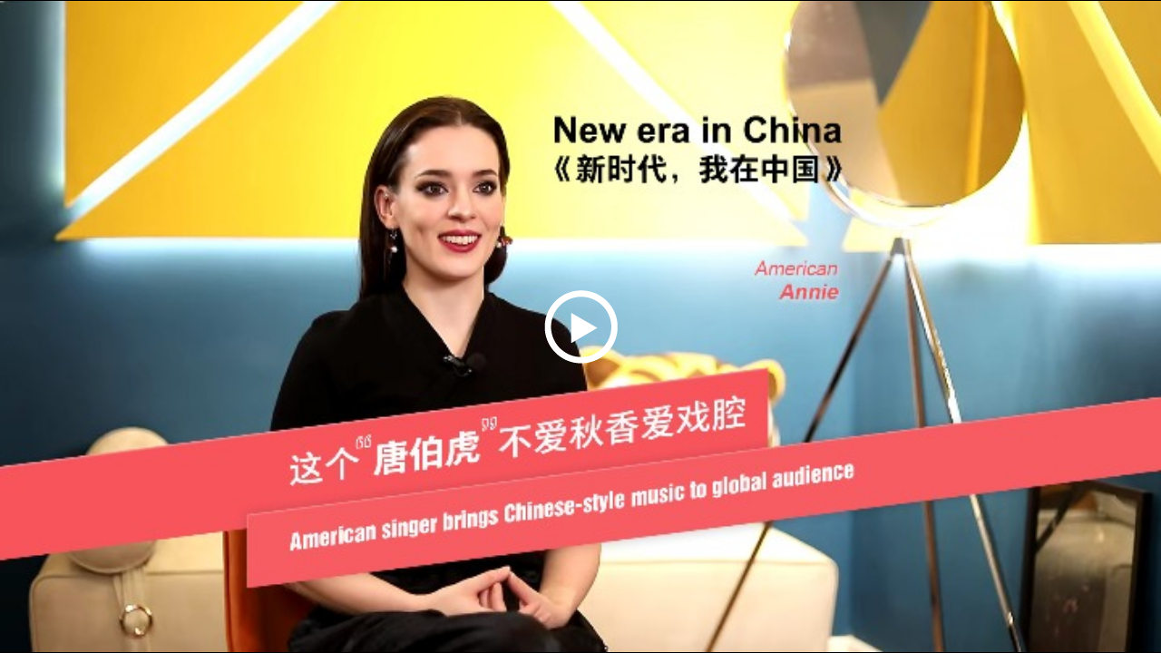

--- FILE ---
content_type: text/html
request_url: https://govt-hls.chinadaily.com.cn/player/player.html?src=//govt-hls.chinadaily.com.cn/stream/606927/9dba9e37-5218-4e75-9f61-28cd34476ab4/270c44b5-f07a-4919-8bcf-319d9baa65ca_h.m3u8&p=//govt.chinadaily.com.cn/images/202309/25/6510ea37498ed2d78b07154e.jpeg&l=zh-cn&c=5c820038498e27e338039e97&s=WS6510ea37498ed2d7b7e9c507&d=20230925100231&t=American+singer+brings+Chinese-style+music+to+global+audience
body_size: 1486
content:
<!DOCTYPE html>
<html >
<head>
    <meta charset="utf-8"/>
</head>
<body style="margin:0px">
	<script >
		var videoCreated = false;
		var params = {};
		
		var getParams = function() {
			var qs = window.location.search; 
			var tokens;
			var re = /[?&]?([^=]+)=([^&]*)/g;

			qs = qs.split('+').join(' ');
			while (tokens = re.exec(qs)) {
				params[decodeURIComponent(tokens[1])] = decodeURIComponent(tokens[2]);
			}
			return params;
		}

		var addParams = function(key, val, url) {
		  var arr = url.split('?');
		  if(arr.length == 1) {
			return url + '?' + key + '=' + encodeURIComponent(val);
		  } else if(arr.length == 2) {
			var params = arr[1].split('&');
			var p = {};
			var a = [];
			var strarr = [];
			for(var m in params){
				var element = params[m];
				 a = element.split('=');
				  p[decodeURIComponent(a[0])] = decodeURIComponent(a[1]);
			}
			p[key] = val;
			for(var o in p) {
			  strarr.push(o + '=' + encodeURIComponent(p[o]));
			}
			var str = strarr.join('&');
			return(arr[0] + '?' + str);
		  }
		};

		var getParentUrl = function () { 
			var url = ""; 
			if (parent !== window) { 
				try {
					url = parent.location.href; 
				} catch (e) { 
					url = document.referrer; 
				} 
			}
			return url; 
		};

		var getParentDomain = function () { 
			var url = ""; 
			if (parent !== window) { 
				try {
					url = parent.location.href; 
					var host = parent.location.host;
					var port = parent.location.portame;
					var protocol = parent.location.protocol;
					url = host + (port? ":" + port :"");
				} catch (e) { 
					url = document.referrer; 
					var strLength = document.referrer.length ;
					var strUrl = document.referrer.substring( 7 , strLength ) ;
					strUrl = strUrl.substring( 0 , strUrl . indexOf("/") );
					url = strUrl;
				} 
			}
			return url; 
		};

		var useFlash = function(){
			var userAgent = navigator.userAgent; 
			var isOpera = userAgent.indexOf("Opera") > -1; 
			var isIE = userAgent.indexOf("compatible") > -1 && userAgent.indexOf("MSIE") > -1 && !isOpera; 
			var isFF = userAgent.indexOf("Firefox") > -1; 
			var isEdge = userAgent.indexOf("Edge") > -1; 
			var isSafari = userAgent.indexOf("Safari") > -1;

			if ((isIE || (!!window.ActiveXObject || "ActiveXObject" in window)) && !isEdge) {
				return true;
			}
			return false;
		}

		getParams();
		var isUseFlash = useFlash();
		var src = params.src;
		var paramsMapping = {'src':'src'
							,'p':'poster'
							,'l':'language'
							,'a':'isPlay'
							,'bp':'bigPlayOn'
							,'s':'gather_sourceId'
							,'t':'gather_title'
							,'c':'gather_columnId'
							,'e':'gather_editorId'
							,'d':'gather_data'
                                                        };
		
		if ( 1 != 1 ){
			var url = "./v6/home.html";
			//var url = "./liasions-trick-uiplayer1/Perform/home.html";
			for (var name in params ){
				var addName = paramsMapping[name]==undefined?name:paramsMapping[name];
				url = addParams(addName, params[name], url);
			}
			url = addParams("r" , getParentUrl() , url);
			url = addParams("rd" , getParentDomain() , url);
                        url = addParams("playerId" , "id_innerPlayer" , url);
                        url = addParams("isUrlParam", "true", url);
			var isLive = params['li'];
			if(isLive && isLive == 1){
                            isLive = 'true';
                        } else {
                            isLive = 'false';
                        }
                        url = addParams("isLive", isLive, url);
			debugger;
			window.location.replace(url);

		} else 

		if(/Android|webOS|iPhone|iPod|BlackBerry/i.test(navigator.userAgent)) {
			var url = "./player_v5m.html";
			for (var name in params ){
				url = addParams(name, params[name], url);
			}
			url = addParams("r" , getParentUrl() , url);
			url = addParams("rd" , getParentDomain() , url);
			window.location.replace(url);
		} else if(isUseFlash){
			var url = "./player_v4.html";
			for (var name in params ){
				url = addParams(name, params[name], url);
			}
			url = addParams("r" , getParentUrl() , url);
			url = addParams("rd" , getParentDomain() , url);
			window.location.replace(url);
		} else {
			var url = "./player_v5.html";
			for (var name in params ){
				url = addParams(name, params[name], url);
			}
			url = addParams("r" , getParentUrl() , url);
			url = addParams("rd" , getParentDomain() , url);
			window.location.replace(url);
		}
	</script>
</body>
